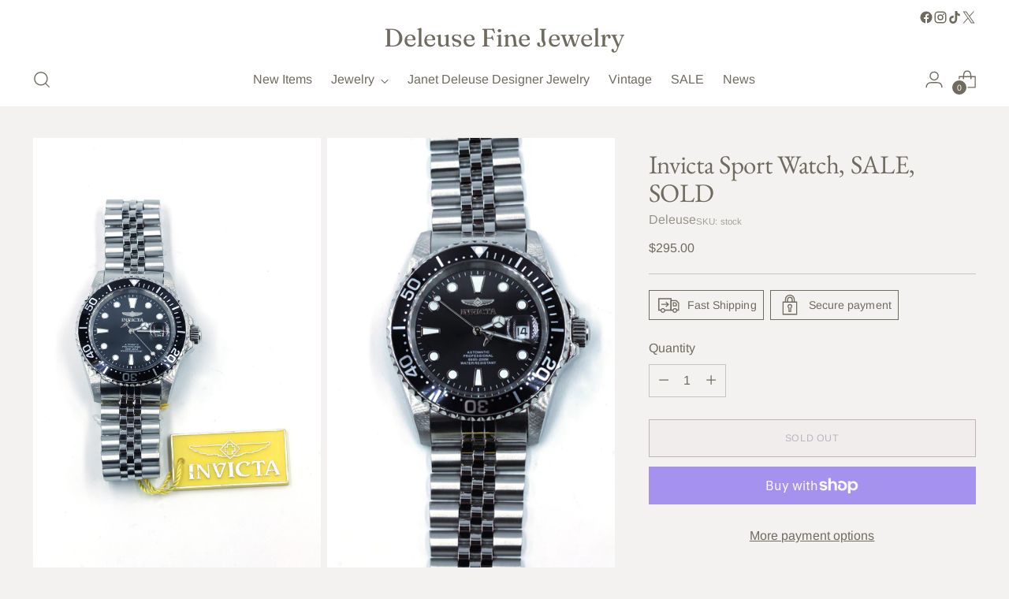

--- FILE ---
content_type: text/javascript; charset=utf-8
request_url: https://deleuse.com/products/invicta-sport-watch-sale.js
body_size: 578
content:
{"id":4649775956038,"title":"Invicta Sport Watch, SALE, SOLD","handle":"invicta-sport-watch-sale","description":"\u003cp\u003e\u003cstrong\u003eWatch Collection \u003c\/strong\u003e\u003c\/p\u003e\n\u003cp\u003e\u003cstrong\u003e  Regular Price $695.00\u003c\/strong\u003e\u003c\/p\u003e\n\u003cul\u003e\n\u003cli\u003e\u003cb\u003eInvicta automatic steel sport watch\u003c\/b\u003e\u003c\/li\u003e\n\u003cli\u003e\u003cb\u003e42 mm diameter\u003c\/b\u003e\u003c\/li\u003e\n\u003cli\u003e\u003cb\u003eTurning bezel, date, sweep second hand\u003c\/b\u003e\u003c\/li\u003e\n\u003cli\u003e\u003cb\u003eDiver waterproof 200 meters, screw down crown\u003c\/b\u003e\u003c\/li\u003e\n\u003cli\u003e\u003cb\u003eAdjustable to 9 1\/2\", fold over security clasp\u003c\/b\u003e\u003c\/li\u003e\n\u003cli\u003e\u003cb\u003eNew with Slight scratches \u003c\/b\u003e\u003c\/li\u003e\n\u003c\/ul\u003e","published_at":"2020-08-04T10:18:14-11:00","created_at":"2020-08-04T10:18:13-11:00","vendor":"Deleuse","type":"Watch","tags":["0n sale","divers watch","Invicta watches","mens watch","SALE!","steel watch","watches"],"price":29500,"price_min":29500,"price_max":29500,"available":false,"price_varies":false,"compare_at_price":null,"compare_at_price_min":0,"compare_at_price_max":0,"compare_at_price_varies":false,"variants":[{"id":32033267449926,"title":"Default Title","option1":"Default Title","option2":null,"option3":null,"sku":"stock","requires_shipping":true,"taxable":true,"featured_image":null,"available":false,"name":"Invicta Sport Watch, SALE, SOLD","public_title":null,"options":["Default Title"],"price":29500,"weight":0,"compare_at_price":null,"inventory_quantity":0,"inventory_management":"shopify","inventory_policy":"deny","barcode":"","requires_selling_plan":false,"selling_plan_allocations":[]}],"images":["\/\/cdn.shopify.com\/s\/files\/1\/0217\/9316\/products\/IMG_4481.jpg?v=1596575895","\/\/cdn.shopify.com\/s\/files\/1\/0217\/9316\/products\/IMG_4492.jpg?v=1596575896","\/\/cdn.shopify.com\/s\/files\/1\/0217\/9316\/products\/IMG_4485.jpg?v=1596575896"],"featured_image":"\/\/cdn.shopify.com\/s\/files\/1\/0217\/9316\/products\/IMG_4481.jpg?v=1596575895","options":[{"name":"Title","position":1,"values":["Default Title"]}],"url":"\/products\/invicta-sport-watch-sale","media":[{"alt":null,"id":6486075342918,"position":1,"preview_image":{"aspect_ratio":0.666,"height":3088,"width":2056,"src":"https:\/\/cdn.shopify.com\/s\/files\/1\/0217\/9316\/products\/IMG_4481.jpg?v=1596575895"},"aspect_ratio":0.666,"height":3088,"media_type":"image","src":"https:\/\/cdn.shopify.com\/s\/files\/1\/0217\/9316\/products\/IMG_4481.jpg?v=1596575895","width":2056},{"alt":null,"id":6486075375686,"position":2,"preview_image":{"aspect_ratio":0.666,"height":3088,"width":2056,"src":"https:\/\/cdn.shopify.com\/s\/files\/1\/0217\/9316\/products\/IMG_4492.jpg?v=1596575896"},"aspect_ratio":0.666,"height":3088,"media_type":"image","src":"https:\/\/cdn.shopify.com\/s\/files\/1\/0217\/9316\/products\/IMG_4492.jpg?v=1596575896","width":2056},{"alt":null,"id":6486075408454,"position":3,"preview_image":{"aspect_ratio":0.622,"height":2775,"width":1725,"src":"https:\/\/cdn.shopify.com\/s\/files\/1\/0217\/9316\/products\/IMG_4485.jpg?v=1596575896"},"aspect_ratio":0.622,"height":2775,"media_type":"image","src":"https:\/\/cdn.shopify.com\/s\/files\/1\/0217\/9316\/products\/IMG_4485.jpg?v=1596575896","width":1725}],"requires_selling_plan":false,"selling_plan_groups":[]}